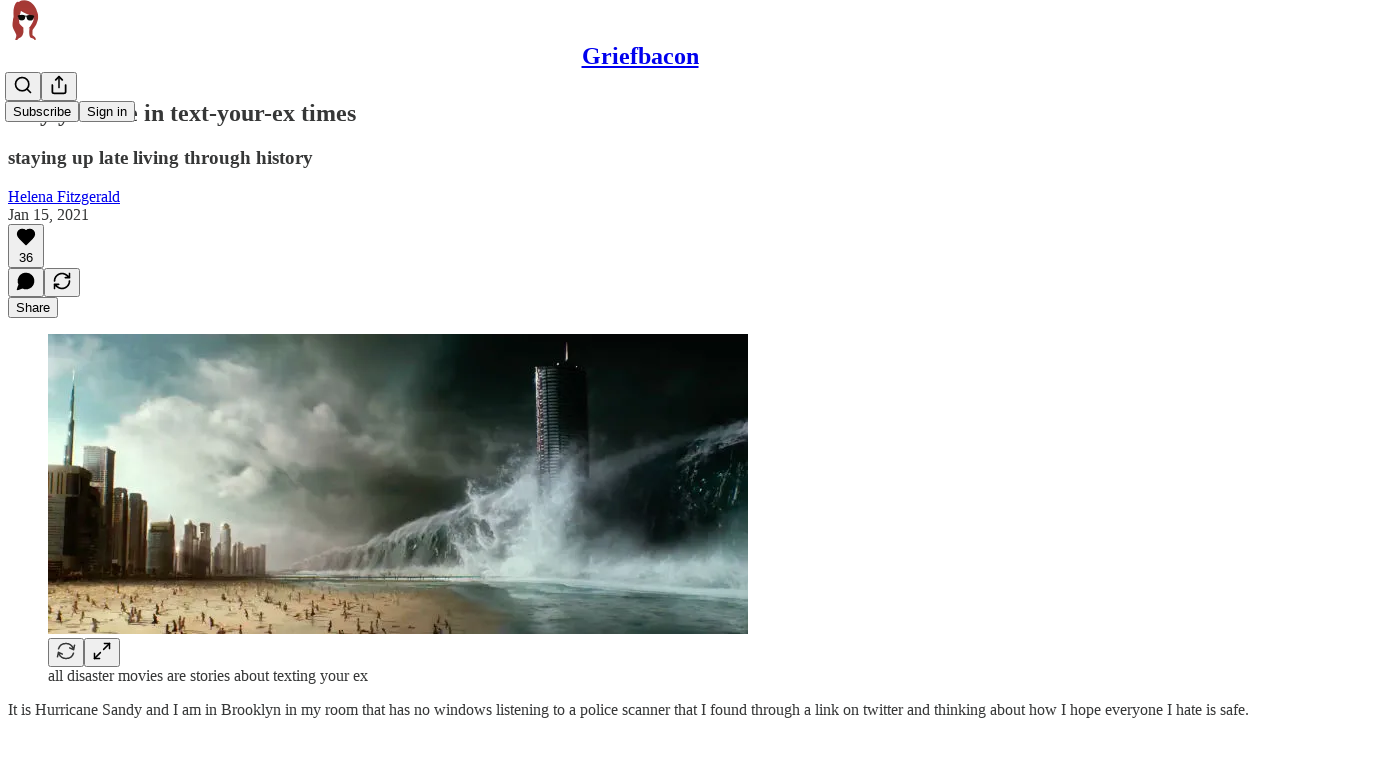

--- FILE ---
content_type: application/javascript; charset=UTF-8
request_url: https://griefbacon.substack.com/cdn-cgi/challenge-platform/scripts/jsd/main.js
body_size: 4623
content:
window._cf_chl_opt={uYln4:'g'};~function(i3,X,M,W,l,z,E,k){i3=J,function(T,N,ir,i2,f,j){for(ir={T:459,N:530,f:415,j:488,K:497,S:528,o:425,I:433,V:462,a:502},i2=J,f=T();!![];)try{if(j=-parseInt(i2(ir.T))/1+parseInt(i2(ir.N))/2*(parseInt(i2(ir.f))/3)+parseInt(i2(ir.j))/4*(parseInt(i2(ir.K))/5)+parseInt(i2(ir.S))/6+-parseInt(i2(ir.o))/7+parseInt(i2(ir.I))/8+-parseInt(i2(ir.V))/9*(parseInt(i2(ir.a))/10),N===j)break;else f.push(f.shift())}catch(K){f.push(f.shift())}}(i,761229),X=this||self,M=X[i3(451)],W={},W[i3(500)]='o',W[i3(468)]='s',W[i3(521)]='u',W[i3(443)]='z',W[i3(466)]='n',W[i3(523)]='I',W[i3(529)]='b',l=W,X[i3(487)]=function(T,N,j,K,ij,iG,ie,i8,o,I,V,h,Z,A){if(ij={T:421,N:513,f:476,j:421,K:513,S:525,o:442,I:429,V:525,a:505,h:494,Z:455,d:492,n:507},iG={T:510,N:455,f:490},ie={T:493,N:416,f:511,j:434},i8=i3,null===N||void 0===N)return K;for(o=C(N),T[i8(ij.T)][i8(ij.N)]&&(o=o[i8(ij.f)](T[i8(ij.j)][i8(ij.K)](N))),o=T[i8(ij.S)][i8(ij.o)]&&T[i8(ij.I)]?T[i8(ij.V)][i8(ij.o)](new T[(i8(ij.I))](o)):function(F,i9,s){for(i9=i8,F[i9(iG.T)](),s=0;s<F[i9(iG.N)];F[s+1]===F[s]?F[i9(iG.f)](s+1,1):s+=1);return F}(o),I='nAsAaAb'.split('A'),I=I[i8(ij.a)][i8(ij.h)](I),V=0;V<o[i8(ij.Z)];h=o[V],Z=L(T,N,h),I(Z)?(A=Z==='s'&&!T[i8(ij.d)](N[h]),i8(ij.n)===j+h?S(j+h,Z):A||S(j+h,N[h])):S(j+h,Z),V++);return K;function S(F,s,i7){i7=J,Object[i7(ie.T)][i7(ie.N)][i7(ie.f)](K,s)||(K[s]=[]),K[s][i7(ie.j)](F)}},z=i3(427)[i3(452)](';'),E=z[i3(505)][i3(494)](z),X[i3(453)]=function(T,N,iS,ii,j,K,S,o){for(iS={T:520,N:455,f:455,j:458,K:434,S:477},ii=i3,j=Object[ii(iS.T)](N),K=0;K<j[ii(iS.N)];K++)if(S=j[K],S==='f'&&(S='N'),T[S]){for(o=0;o<N[j[K]][ii(iS.f)];-1===T[S][ii(iS.j)](N[j[K]][o])&&(E(N[j[K]][o])||T[S][ii(iS.K)]('o.'+N[j[K]][o])),o++);}else T[S]=N[j[K]][ii(iS.S)](function(I){return'o.'+I})},k=function(iR,iY,iQ,iB,ig,N,f,j){return iR={T:499,N:506},iY={T:478,N:478,f:478,j:434,K:515,S:423,o:434,I:423,V:478},iQ={T:455},iB={T:455,N:423,f:493,j:416,K:511,S:436,o:434,I:434,V:434,a:478,h:434,Z:416,d:436,n:434,A:434,F:515},ig=i3,N=String[ig(iR.T)],f={'h':function(K,it){return it={T:533,N:423},K==null?'':f.g(K,6,function(S,iL){return iL=J,iL(it.T)[iL(it.N)](S)})},'g':function(K,S,o,iC,I,V,Z,A,F,s,B,Q,Y,R,D,y,i0,i1){if(iC=ig,null==K)return'';for(V={},Z={},A='',F=2,s=3,B=2,Q=[],Y=0,R=0,D=0;D<K[iC(iB.T)];D+=1)if(y=K[iC(iB.N)](D),Object[iC(iB.f)][iC(iB.j)][iC(iB.K)](V,y)||(V[y]=s++,Z[y]=!0),i0=A+y,Object[iC(iB.f)][iC(iB.j)][iC(iB.K)](V,i0))A=i0;else{if(Object[iC(iB.f)][iC(iB.j)][iC(iB.K)](Z,A)){if(256>A[iC(iB.S)](0)){for(I=0;I<B;Y<<=1,S-1==R?(R=0,Q[iC(iB.o)](o(Y)),Y=0):R++,I++);for(i1=A[iC(iB.S)](0),I=0;8>I;Y=Y<<1|1&i1,R==S-1?(R=0,Q[iC(iB.o)](o(Y)),Y=0):R++,i1>>=1,I++);}else{for(i1=1,I=0;I<B;Y=Y<<1.53|i1,R==S-1?(R=0,Q[iC(iB.I)](o(Y)),Y=0):R++,i1=0,I++);for(i1=A[iC(iB.S)](0),I=0;16>I;Y=1&i1|Y<<1,S-1==R?(R=0,Q[iC(iB.V)](o(Y)),Y=0):R++,i1>>=1,I++);}F--,F==0&&(F=Math[iC(iB.a)](2,B),B++),delete Z[A]}else for(i1=V[A],I=0;I<B;Y=Y<<1.27|1.86&i1,R==S-1?(R=0,Q[iC(iB.h)](o(Y)),Y=0):R++,i1>>=1,I++);A=(F--,F==0&&(F=Math[iC(iB.a)](2,B),B++),V[i0]=s++,String(y))}if(A!==''){if(Object[iC(iB.f)][iC(iB.Z)][iC(iB.K)](Z,A)){if(256>A[iC(iB.d)](0)){for(I=0;I<B;Y<<=1,S-1==R?(R=0,Q[iC(iB.I)](o(Y)),Y=0):R++,I++);for(i1=A[iC(iB.S)](0),I=0;8>I;Y=Y<<1|1&i1,S-1==R?(R=0,Q[iC(iB.I)](o(Y)),Y=0):R++,i1>>=1,I++);}else{for(i1=1,I=0;I<B;Y=i1|Y<<1,R==S-1?(R=0,Q[iC(iB.n)](o(Y)),Y=0):R++,i1=0,I++);for(i1=A[iC(iB.d)](0),I=0;16>I;Y=Y<<1.89|1.91&i1,R==S-1?(R=0,Q[iC(iB.o)](o(Y)),Y=0):R++,i1>>=1,I++);}F--,0==F&&(F=Math[iC(iB.a)](2,B),B++),delete Z[A]}else for(i1=V[A],I=0;I<B;Y=1&i1|Y<<1.09,R==S-1?(R=0,Q[iC(iB.A)](o(Y)),Y=0):R++,i1>>=1,I++);F--,0==F&&B++}for(i1=2,I=0;I<B;Y=1.17&i1|Y<<1.41,R==S-1?(R=0,Q[iC(iB.A)](o(Y)),Y=0):R++,i1>>=1,I++);for(;;)if(Y<<=1,S-1==R){Q[iC(iB.V)](o(Y));break}else R++;return Q[iC(iB.F)]('')},'j':function(K,ib,iz){return ib={T:436},iz=ig,K==null?'':K==''?null:f.i(K[iz(iQ.T)],32768,function(S,iE){return iE=iz,K[iE(ib.T)](S)})},'i':function(K,S,o,iq,I,V,Z,A,F,s,B,Q,Y,R,D,y,i1,i0){for(iq=ig,I=[],V=4,Z=4,A=3,F=[],Q=o(0),Y=S,R=1,s=0;3>s;I[s]=s,s+=1);for(D=0,y=Math[iq(iY.T)](2,2),B=1;y!=B;i0=Q&Y,Y>>=1,Y==0&&(Y=S,Q=o(R++)),D|=B*(0<i0?1:0),B<<=1);switch(D){case 0:for(D=0,y=Math[iq(iY.N)](2,8),B=1;y!=B;i0=Y&Q,Y>>=1,0==Y&&(Y=S,Q=o(R++)),D|=(0<i0?1:0)*B,B<<=1);i1=N(D);break;case 1:for(D=0,y=Math[iq(iY.f)](2,16),B=1;y!=B;i0=Q&Y,Y>>=1,0==Y&&(Y=S,Q=o(R++)),D|=B*(0<i0?1:0),B<<=1);i1=N(D);break;case 2:return''}for(s=I[3]=i1,F[iq(iY.j)](i1);;){if(R>K)return'';for(D=0,y=Math[iq(iY.N)](2,A),B=1;B!=y;i0=Q&Y,Y>>=1,0==Y&&(Y=S,Q=o(R++)),D|=B*(0<i0?1:0),B<<=1);switch(i1=D){case 0:for(D=0,y=Math[iq(iY.T)](2,8),B=1;B!=y;i0=Y&Q,Y>>=1,0==Y&&(Y=S,Q=o(R++)),D|=(0<i0?1:0)*B,B<<=1);I[Z++]=N(D),i1=Z-1,V--;break;case 1:for(D=0,y=Math[iq(iY.N)](2,16),B=1;y!=B;i0=Y&Q,Y>>=1,0==Y&&(Y=S,Q=o(R++)),D|=(0<i0?1:0)*B,B<<=1);I[Z++]=N(D),i1=Z-1,V--;break;case 2:return F[iq(iY.K)]('')}if(V==0&&(V=Math[iq(iY.T)](2,A),A++),I[i1])i1=I[i1];else if(Z===i1)i1=s+s[iq(iY.S)](0);else return null;F[iq(iY.o)](i1),I[Z++]=s+i1[iq(iY.I)](0),V--,s=i1,V==0&&(V=Math[iq(iY.V)](2,A),A++)}}},j={},j[ig(iR.N)]=f.h,j}(),e();function O(j,K,ic,il,S,o,I,V,a,h,Z,d){if(ic={T:489,N:413,f:428,j:418,K:512,S:475,o:472,I:445,V:527,a:519,h:456,Z:417,d:461,n:503,A:460,F:473,c:437,s:479,B:481,b:465,Q:512,Y:480,R:450,D:414,y:486,i0:532,i1:526,it:506},il=i3,!P(.01))return![];o=(S={},S[il(ic.T)]=j,S[il(ic.N)]=K,S);try{I=X[il(ic.f)],V=il(ic.j)+X[il(ic.K)][il(ic.S)]+il(ic.o)+I.r+il(ic.I),a=new X[(il(ic.V))](),a[il(ic.a)](il(ic.h),V),a[il(ic.Z)]=2500,a[il(ic.d)]=function(){},h={},h[il(ic.n)]=X[il(ic.K)][il(ic.A)],h[il(ic.F)]=X[il(ic.K)][il(ic.c)],h[il(ic.s)]=X[il(ic.K)][il(ic.B)],h[il(ic.b)]=X[il(ic.Q)][il(ic.Y)],Z=h,d={},d[il(ic.R)]=o,d[il(ic.D)]=Z,d[il(ic.y)]=il(ic.i0),a[il(ic.i1)](k[il(ic.it)](d))}catch(n){}}function v(iV,iT,T){return iV={T:428,N:531},iT=i3,T=X[iT(iV.T)],Math[iT(iV.N)](+atob(T.t))}function P(T,iI,ix){return iI={T:469},ix=i3,Math[ix(iI.T)]()<T}function H(ia,iN,T,N,f){return ia={T:531,N:524},iN=i3,T=3600,N=v(),f=Math[iN(ia.T)](Date[iN(ia.N)]()/1e3),f-N>T?![]:!![]}function g(T,N,iU,i4){return iU={T:463,N:493,f:518,j:511,K:458,S:508},i4=i3,N instanceof T[i4(iU.T)]&&0<T[i4(iU.T)][i4(iU.N)][i4(iU.f)][i4(iU.j)](N)[i4(iU.K)](i4(iU.S))}function i(J3){return J3='undefined,function,bigint,now,Array,send,XMLHttpRequest,1362030yudWjc,boolean,1046IpsJWr,floor,jsd,mVULMDeY$HTwRdq0B8zsoP+1luNxKjGAIZa7-352b4rEnOvJfhyCtcgSipW6k9FQX,error,chctx,6450nbLxRq,hasOwnProperty,timeout,/cdn-cgi/challenge-platform/h/,location,log,Object,parent,charAt,navigator,5105268uTgggJ,iframe,_cf_chl_opt;mhsH6;xkyRk9;FTrD2;leJV9;BCMtt1;sNHpA9;GKPzo4;AdbX0;REiSI4;xriGD7;jwjCc3;agiDh2;MQCkM2;mlwE4;kuIdX1;aLEay4;cThi2,__CF$cv$params,Set,catch,contentDocument,style,3256152cNkIYE,push,detail,charCodeAt,TbVa1,createElement,href,api,onerror,from,symbol,isArray,/invisible/jsd,postMessage,onload,clientInformation,/jsd/oneshot/d39f91d70ce1/0.4662760001749928:1767137014:hpgARb7e9tOpmjGKj4bGXBlXvdaVvFlTecRhKN_soEo/,errorInfoObject,document,split,kuIdX1,status,length,POST,success,indexOf,672386wrJGWt,gwUy0,ontimeout,1359XLlRHL,Function,onreadystatechange,chlApiClientVersion,number,contentWindow,string,random,event,getPrototypeOf,/b/ov1/0.4662760001749928:1767137014:hpgARb7e9tOpmjGKj4bGXBlXvdaVvFlTecRhKN_soEo/,chlApiUrl,body,uYln4,concat,map,pow,chlApiRumWidgetAgeMs,HkTQ2,kgZMo4,sid,stringify,error on cf_chl_props,display: none,source,mlwE4,6876YBGsnc,msg,splice,xhr-error,isNaN,prototype,bind,tabIndex,loading,4160uyaHmy,addEventListener,fromCharCode,object,readyState,67930oaDiPz,chlApiSitekey,cloudflare-invisible,includes,LEjJBgqkS,d.cookie,[native code],appendChild,sort,call,_cf_chl_opt,getOwnPropertyNames,removeChild,join,http-code:,DOMContentLoaded,toString,open,keys'.split(','),i=function(){return J3},i()}function U(T,N,iA,id,iZ,ih,iw,f,j,K){iA={T:428,N:420,f:512,j:527,K:519,S:456,o:418,I:512,V:475,a:449,h:440,Z:417,d:461,n:447,A:441,F:419,c:419,s:439,B:526,b:506,Q:483},id={T:491},iZ={T:454,N:454,f:457,j:516,K:454},ih={T:417},iw=i3,f=X[iw(iA.T)],console[iw(iA.N)](X[iw(iA.f)]),j=new X[(iw(iA.j))](),j[iw(iA.K)](iw(iA.S),iw(iA.o)+X[iw(iA.I)][iw(iA.V)]+iw(iA.a)+f.r),f[iw(iA.h)]&&(j[iw(iA.Z)]=5e3,j[iw(iA.d)]=function(iX){iX=iw,N(iX(ih.T))}),j[iw(iA.n)]=function(iM){iM=iw,j[iM(iZ.T)]>=200&&j[iM(iZ.N)]<300?N(iM(iZ.f)):N(iM(iZ.j)+j[iM(iZ.K)])},j[iw(iA.A)]=function(iW){iW=iw,N(iW(id.T))},K={'t':v(),'lhr':M[iw(iA.F)]&&M[iw(iA.c)][iw(iA.s)]?M[iw(iA.c)][iw(iA.s)]:'','api':f[iw(iA.h)]?!![]:![],'payload':T},j[iw(iA.B)](k[iw(iA.b)](JSON[iw(iA.Q)](K)))}function m(io,iJ,f,j,K,S,o){iJ=(io={T:438,N:426,f:432,j:485,K:495,S:474,o:509,I:467,V:448,a:424,h:431,Z:474,d:514},i3);try{return f=M[iJ(io.T)](iJ(io.N)),f[iJ(io.f)]=iJ(io.j),f[iJ(io.K)]='-1',M[iJ(io.S)][iJ(io.o)](f),j=f[iJ(io.I)],K={},K=mlwE4(j,j,'',K),K=mlwE4(j,j[iJ(io.V)]||j[iJ(io.a)],'n.',K),K=mlwE4(j,f[iJ(io.h)],'d.',K),M[iJ(io.Z)][iJ(io.d)](f),S={},S.r=K,S.e=null,S}catch(I){return o={},o.r={},o.e=I,o}}function G(f,j,J2,iH,K,S,o){if(J2={T:504,N:440,f:457,j:486,K:482,S:470,o:422,I:446,V:470,a:413,h:435,Z:422},iH=i3,K=iH(J2.T),!f[iH(J2.N)])return;j===iH(J2.f)?(S={},S[iH(J2.j)]=K,S[iH(J2.K)]=f.r,S[iH(J2.S)]=iH(J2.f),X[iH(J2.o)][iH(J2.I)](S,'*')):(o={},o[iH(J2.j)]=K,o[iH(J2.K)]=f.r,o[iH(J2.V)]=iH(J2.a),o[iH(J2.h)]=j,X[iH(J2.Z)][iH(J2.I)](o,'*'))}function J(x,T,N){return N=i(),J=function(f,w,X){return f=f-413,X=N[f],X},J(x,T)}function e(J1,J0,iy,im,T,N,f,j,K){if(J1={T:428,N:440,f:501,j:496,K:498,S:517,o:464,I:464},J0={T:501,N:496,f:464},iy={T:484},im=i3,T=X[im(J1.T)],!T)return;if(!H())return;(N=![],f=T[im(J1.N)]===!![],j=function(iP,S){if(iP=im,!N){if(N=!![],!H())return;S=m(),U(S.r,function(o){G(T,o)}),S.e&&O(iP(iy.T),S.e)}},M[im(J1.f)]!==im(J1.j))?j():X[im(J1.K)]?M[im(J1.K)](im(J1.S),j):(K=M[im(J1.o)]||function(){},M[im(J1.I)]=function(iv){iv=im,K(),M[iv(J0.T)]!==iv(J0.N)&&(M[iv(J0.f)]=K,j())})}function L(T,N,j,ik,i5,K){i5=(ik={T:430,N:525,f:444,j:522},i3);try{return N[j][i5(ik.T)](function(){}),'p'}catch(S){}try{if(N[j]==null)return N[j]===void 0?'u':'x'}catch(o){return'i'}return T[i5(ik.N)][i5(ik.f)](N[j])?'a':N[j]===T[i5(ik.N)]?'C':!0===N[j]?'T':!1===N[j]?'F':(K=typeof N[j],i5(ik.j)==K?g(T,N[j])?'N':'f':l[K]||'?')}function C(T,ip,i6,N){for(ip={T:476,N:520,f:471},i6=i3,N=[];T!==null;N=N[i6(ip.T)](Object[i6(ip.N)](T)),T=Object[i6(ip.f)](T));return N}}()